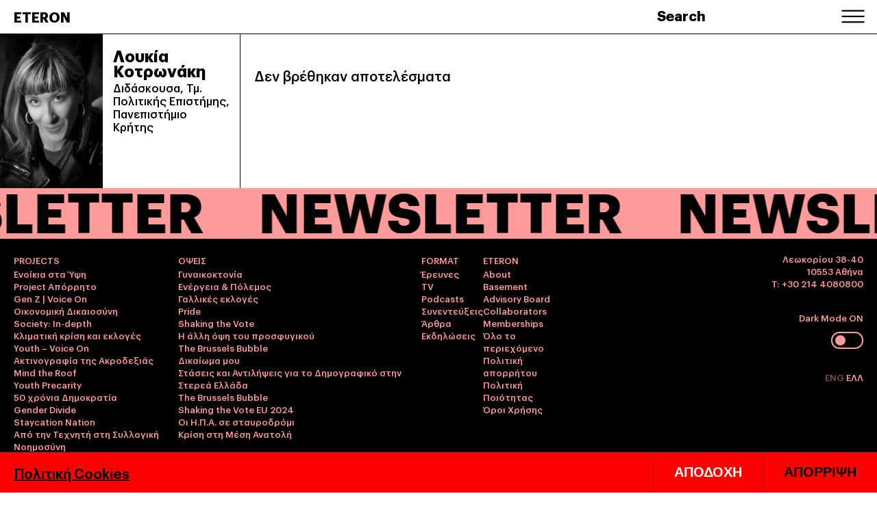

--- FILE ---
content_type: text/html; charset=UTF-8
request_url: https://eteron.org/authors/loykia-kotronaki/?format=podcast&cat_id=338
body_size: 6815
content:
<!DOCTYPE html><html lang="el" xmlns:og="http://opengraphprotocol.org/schema/" xmlns:fb="http://www.facebook.com/2008/fbml">
<!--[if lt IE 3]>
__                                  __                  __
|  \                                |  \                |  \
| ▓▓____   ______   ______   _______| ▓▓   __  ______  _| ▓▓_
| ▓▓    \ /      \ |      \ /       \ ▓▓  /  \/      \|   ▓▓ \
| ▓▓▓▓▓▓▓\  ▓▓▓▓▓▓\ \▓▓▓▓▓▓\  ▓▓▓▓▓▓▓ ▓▓_/  ▓▓  ▓▓▓▓▓▓\\▓▓▓▓▓▓
| ▓▓  | ▓▓ ▓▓   \▓▓/      ▓▓ ▓▓     | ▓▓   ▓▓| ▓▓    ▓▓ | ▓▓ __
| ▓▓__/ ▓▓ ▓▓     |  ▓▓▓▓▓▓▓ ▓▓_____| ▓▓▓▓▓▓\| ▓▓▓▓▓▓▓▓ | ▓▓|  \
| ▓▓    ▓▓ ▓▓      \▓▓    ▓▓\▓▓     \ ▓▓  \▓▓\\▓▓     \  \▓▓  ▓▓
\▓▓▓▓▓▓▓ \▓▓       \▓▓▓▓▓▓▓ \▓▓▓▓▓▓▓\▓▓   \▓▓ \▓▓▓▓▓▓▓   \▓▓▓▓
site by bracket.gr
<![endif]--><head><meta charset="UTF-8"><meta name="viewport" content="width=device-width, initial-scale=1"><meta name="theme-color" content="#000000"><link rel="profile" href="https://gmpg.org/xfn/11"><meta name='robots' content='index, follow, max-image-preview:large, max-snippet:-1, max-video-preview:-1' /><link rel="alternate" hreflang="en" href="https://eteron.org/en/authors/loykia-kotronaki-en/" /><link rel="alternate" hreflang="el" href="https://eteron.org/authors/loykia-kotronaki/" /><link rel="alternate" hreflang="x-default" href="https://eteron.org/authors/loykia-kotronaki/" /><title>Λουκία Κοτρωνάκη Archives - ETERON</title><link rel="canonical" href="https://eteron.org/authors/loykia-kotronaki/" /><meta property="og:locale" content="el_GR" /><meta property="og:type" content="article" /><meta property="og:title" content="Λουκία Κοτρωνάκη Archives - ETERON" /><meta property="og:description" content="Διδάσκουσα, Τμ. Πολιτικής Επιστήμης, Πανεπιστήμιο Κρήτης" /><meta property="og:url" content="https://eteron.org/authors/loykia-kotronaki/" /><meta property="og:site_name" content="ETERON" /><meta property="og:image" content="https://eteron.org/wp-content/uploads/2023/10/logo-eteron-169.jpg" /><meta property="og:image:width" content="1920" /><meta property="og:image:height" content="1080" /><meta property="og:image:type" content="image/jpeg" /><meta name="twitter:card" content="summary_large_image" /><meta name="twitter:site" content="@eteronorg" /> <script type="application/ld+json" class="yoast-schema-graph">{"@context":"https://schema.org","@graph":[{"@type":"CollectionPage","@id":"https://eteron.org/authors/loykia-kotronaki/","url":"https://eteron.org/authors/loykia-kotronaki/","name":"Λουκία Κοτρωνάκη Archives - ETERON","isPartOf":{"@id":"https://eteron.org/#website"},"inLanguage":"el"},{"@type":"WebSite","@id":"https://eteron.org/#website","url":"https://eteron.org/","name":"Eteron","description":"Iνστιτούτο για την έρευνα &amp; την κοινωνική αλλαγή","publisher":{"@id":"https://eteron.org/#organization"},"alternateName":"Έτερον","potentialAction":[{"@type":"SearchAction","target":{"@type":"EntryPoint","urlTemplate":"https://eteron.org/?s={search_term_string}"},"query-input":"required name=search_term_string"}],"inLanguage":"el"},{"@type":"Organization","@id":"https://eteron.org/#organization","name":"Eteron","alternateName":"ετερον","url":"https://eteron.org/","logo":{"@type":"ImageObject","inLanguage":"el","@id":"https://eteron.org/#/schema/logo/image/","url":"https://eteron.org/wp-content/uploads/2022/01/Eteron-Pilars-1920x1080-1-1.jpg","contentUrl":"https://eteron.org/wp-content/uploads/2022/01/Eteron-Pilars-1920x1080-1-1.jpg","width":1920,"height":1080,"caption":"Eteron"},"image":{"@id":"https://eteron.org/#/schema/logo/image/"},"sameAs":["https://www.facebook.com/eteronorg","https://twitter.com/eteronorg"],"publishingPrinciples":"https://eteron.org/publications/","ownershipFundingInfo":"https://eteron.org/about/","ethicsPolicy":"https://eteron.org/oroi-chrisis/","diversityPolicy":"https://eteron.org/projects/"}]}</script> <link rel='dns-prefetch' href='//cdn.jsdelivr.net' /><link rel='dns-prefetch' href='//www.googletagmanager.com' /><link rel="alternate" type="application/rss+xml" title="Ροή για ETERON &raquo; Λουκία Κοτρωνάκη Author" href="https://eteron.org/authors/loykia-kotronaki/feed/" /><link data-optimized="2" rel="stylesheet" href="https://eteron.org/wp-content/litespeed/css/fd4c9737d17e041119af54938a3e628e.css?ver=7160c" /> <script type="text/javascript" src="https://eteron.org/wp-includes/js/jquery/jquery.min.js?ver=3.7.1" id="jquery-core-js"></script>  <script type="text/javascript" src="https://www.googletagmanager.com/gtag/js?id=GT-M385L9L" id="google_gtagjs-js" defer data-deferred="1"></script> <script type="text/javascript" id="google_gtagjs-js-after" src="[data-uri]" defer></script> <meta name="generator" content="WPML ver:4.5.12 stt:1,13;" /><meta name="generator" content="Site Kit by Google 1.121.0" /><noscript>
<img height="1" width="1"
src="https://www.facebook.com/tr?id=822796309517065&ev=PageView
&noscript=1"/>
</noscript> <script src="https://www.googletagmanager.com/gtag/js?id=AW-10846824592" defer data-deferred="1"></script> <script src="[data-uri]" defer></script>  <script>(function(w,d,s,l,i){w[l]=w[l]||[];w[l].push({'gtm.start':
new Date().getTime(),event:'gtm.js'});var f=d.getElementsByTagName(s)[0],
j=d.createElement(s),dl=l!='dataLayer'?'&l='+l:'';j.async=true;j.src=
'https://www.googletagmanager.com/gtm.js?id='+i+dl;f.parentNode.insertBefore(j,f);
})(window,document,'script','dataLayer','GTM-KLJ6MWVZ');</script>  <script src="https://www.googletagmanager.com/gtag/js?id=G-6PPRZ275HE" defer data-deferred="1"></script> <script src="[data-uri]" defer></script> <meta name="google-site-verification" content="dXyqXsLBf0cuVUZRxCsv8odSgA5oz75wKl4RVvYTkmk" /><noscript><img height="1" width="1" style="display:none"
src="https://www.facebook.com/tr?id=1208979896928652&ev=PageView&noscript=1"
/></noscript> <script>window.dataLayer = window.dataLayer || [];
  function gtag() { dataLayer.push(arguments); }
  gtag('consent', 'default', {
    'ad_user_data': 'denied',
    'ad_personalization': 'denied',
    'ad_storage': 'denied',
    'analytics_storage': 'denied',
    'wait_for_update': 500,
  });
  dataLayer.push({'gtm.start': new Date().getTime(), 'event': 'gtm.js'});</script>  <script src="[data-uri]" defer></script> <meta name="generator" content="Elementor 3.16.6; features: e_dom_optimization, e_optimized_assets_loading, e_optimized_css_loading, additional_custom_breakpoints; settings: css_print_method-external, google_font-enabled, font_display-swap"> <script type="text/javascript">/*  */

			( function( w, d, s, l, i ) {
				w[l] = w[l] || [];
				w[l].push( {'gtm.start': new Date().getTime(), event: 'gtm.js'} );
				var f = d.getElementsByTagName( s )[0],
					j = d.createElement( s ), dl = l != 'dataLayer' ? '&l=' + l : '';
				j.async = true;
				j.src = 'https://www.googletagmanager.com/gtm.js?id=' + i + dl;
				f.parentNode.insertBefore( j, f );
			} )( window, document, 'script', 'dataLayer', 'GTM-KLJ6MWVZ' );
			
/*  */</script> <link rel="icon" href="https://eteron.org/wp-content/uploads/2022/01/cropped-1024-32x32.png" sizes="32x32" /><link rel="icon" href="https://eteron.org/wp-content/uploads/2022/01/cropped-1024-192x192.png" sizes="192x192" /><link rel="apple-touch-icon" href="https://eteron.org/wp-content/uploads/2022/01/cropped-1024-180x180.png" /><meta name="msapplication-TileImage" content="https://eteron.org/wp-content/uploads/2022/01/cropped-1024-270x270.png" /></head><body data-rsssl=1 class="archive tax-authors term-loykia-kotronaki term-339 wp-theme-eteron header-small  elementor-default elementor-kit-7509"><div class="backdrop_helper"></div><header class="header small borderbottom white white borderbottom bw"><div class="header__inner">
<a href="/" class="header__logo ">ETERON</a><div class="header__search">
<button class="header__search__btn">Search</button><form role="search" method="get" id="searchform" action="https://eteron.org/" class="header__search__form"><div class="header__search__form__inner">
<input type="text" value="" name="s" id="s" />
<button type="submit">Search</button></div></form></div>
<button class="header__menutoggle"><div class="burger"><span></span></div>
</button></div><div class="header__menu"><div class="header__menu__inner"><div class="menu-main-menu-container"><ul id="primary-menu" class="menu"><li id="menu-item-4656" class="menu-item menu-item-type-post_type menu-item-object-page menu-item-home menu-item-4656"><a href="https://eteron.org/">Αρχική</a></li><li id="menu-item-270" class="menu-item menu-item-type-post_type menu-item-object-page menu-item-270"><a href="https://eteron.org/about/">About</a></li><li id="menu-item-4652" class="menu-item menu-item-type-post_type menu-item-object-page menu-item-4652"><a href="https://eteron.org/projects/">Projects</a></li><li id="menu-item-4654" class="menu-item menu-item-type-post_type menu-item-object-page menu-item-4654"><a href="https://eteron.org/events/">Events</a></li><li id="menu-item-1355" class="menu-item menu-item-type-post_type menu-item-object-page menu-item-1355"><a href="https://eteron.org/opseis/">Όψεις</a></li><li id="menu-item-2438" class="menu-item menu-item-type-custom menu-item-object-custom menu-item-2438"><a href="https://eteron.org/publications/?format=research">Έρευνες</a></li><li id="menu-item-12621" class="menu-item menu-item-type-custom menu-item-object-custom menu-item-12621"><a href="https://eteron.org/longread/">LongRead</a></li><li id="menu-item-14548" class="menu-item menu-item-type-custom menu-item-object-custom menu-item-14548"><a href="https://eteron.org/eterogramma">Eterόgramma</a></li><li id="menu-item-7494" class="menu-item menu-item-type-post_type_archive menu-item-object-blog menu-item-7494"><a href="https://eteron.org/blog/">ON Blog</a></li><li id="menu-item-122" class="menu-item menu-item-type-post_type_archive menu-item-object-video menu-item-122"><a href="https://eteron.org/eteron-tv/">TV</a></li><li id="menu-item-4673" class="menu-item menu-item-type-custom menu-item-object-custom menu-item-4673"><a href="https://eteron.org/podcasts/">Podcasts</a></li><li id="menu-item-59" class="menu-item menu-item-type-post_type menu-item-object-page current_page_parent menu-item-59"><a href="https://eteron.org/publications/">Δημοσιεύσεις</a></li><li id="menu-item-8236" class="menu-item menu-item-type-post_type menu-item-object-page menu-item-8236"><a href="https://eteron.org/basement/">Basement</a></li></ul></div><div class="header__menu__footer"><div class="header__menu__footer__info">Eteron - Ινστιτούτο για την Έρευνα<br>και την Κοινωνική Αλλαγή</div><div class="header__menu__footer__right">
<label class="switch">
<input type="checkbox" class="darkmode-switch" value="1">
<span class="switch__slider switch__slider--round"></span>
</label><div class="header__menu__footer__social">
<a href="https://www.facebook.com/eteronorg" target="_blank">Facebook</a>
<a href="https://www.instagram.com/eteronorg" target="_blank">Instagram</a>
<a href="https://www.twitter.com/eteronorg" target="_blank">Twitter</a>
<a href="https://www.youtube.com/EteronOrg" target="_blank">Youtube</a></div><div class="header__menu__lang">
<a href="https://eteron.org/en/authors/loykia-kotronaki-en/"
class=""
rel="alternate"
lang="en"
hreflang="en">
ENG											</a>
<a href="https://eteron.org/authors/loykia-kotronaki/"
class="active"
rel="alternate"
lang="el"
hreflang="el">
ΕΛΛ											</a></div></div></div></div></div></header><form role="search" method="get" id="" action="https://eteron.org/" class="search_form_mobile"><div class="search_form_mobile__inner"><div class="search_form_mobile__inner__fields">
<input type="text" value="" name="s" id="s" />
<button type="submit">Αναζήτηση</button></div></div></form><div class="search_form_mobile_close">
<span>Κλείσιμο</span></div><div class="author-single pt-xs-50"><div class="author-single__left"><div class="author-single__left__split"><div class="author-single__left__image">
<img src="https://eteron.org/wp-content/uploads/fly-images/5911/image-3-200x300-c.png" srcset="https://eteron.org/wp-content/uploads/fly-images/5911/image-3-200x300-c.png 1200w"alt="Λουκία Κοτρωνάκη"title="Λουκία Κοτρωνάκη" loading="lazy" sizes="100vw" /></div><div class="author-single__left__content"><h1>Λουκία Κοτρωνάκη</h1><p>Διδάσκουσα, Τμ. Πολιτικής Επιστήμης, Πανεπιστήμιο Κρήτης</p></div></div></div><div class="author-single__content"><div class="archive"><div class="archive__noresults pb-sm-100 pt-sm-50"><div class="container"><p>Δεν βρέθηκαν αποτελέσματα</p></div></div></div></div></div><div class="spinner"><div class="spinner__inner"><div id="spinner-icon"></div></div></div><div class="newsletter"><div class="newsletter__inner"><div class="newsletter__marquee marquee" data-marquee-text="NEWSLETTER&nbsp;&nbsp;&nbsp;&nbsp;" id="marquee"></div></div><div class="newsletter__form"></div></div><footer class="footer "><div class="container container--full"><div class="footer__upper"><div class="footer__menus"><div class="footer__menuitem">
PROJECTS<div class="menu-footer-projects-container"><ul id="menu-footer-projects" class="menu"><li id="menu-item-4626" class="menu-item menu-item-type-taxonomy menu-item-object-category menu-item-4626"><a href="https://eteron.org/projects/enoikia-sta-ypsi/">Ενοίκια στα Ύψη</a></li><li id="menu-item-4660" class="menu-item menu-item-type-taxonomy menu-item-object-category menu-item-4660"><a href="https://eteron.org/projects/project-aporrito/">Project Απόρρητο</a></li><li id="menu-item-4624" class="menu-item menu-item-type-taxonomy menu-item-object-category menu-item-4624"><a href="https://eteron.org/projects/gen-z-voice-on/">Gen Z | Voice On</a></li><li id="menu-item-4625" class="menu-item menu-item-type-taxonomy menu-item-object-category menu-item-4625"><a href="https://eteron.org/projects/oikonomiki-dikaiosyni/">Οικονομική Δικαιοσύνη</a></li><li id="menu-item-6254" class="menu-item menu-item-type-taxonomy menu-item-object-category menu-item-6254"><a href="https://eteron.org/projects/society-in-depth/">Society: In-depth</a></li><li id="menu-item-6255" class="menu-item menu-item-type-taxonomy menu-item-object-category menu-item-6255"><a href="https://eteron.org/projects/klimatiki-krisi-kai-ekloges/">Κλιματική κρίση και εκλογές</a></li><li id="menu-item-6256" class="menu-item menu-item-type-taxonomy menu-item-object-category menu-item-6256"><a href="https://eteron.org/projects/youth-voice-on/">Youth &#8211; Voice On</a></li><li id="menu-item-7872" class="menu-item menu-item-type-taxonomy menu-item-object-category menu-item-7872"><a href="https://eteron.org/projects/aktinografia-tis-akrodexias/">Ακτινογραφία της Ακροδεξιάς</a></li><li id="menu-item-8485" class="menu-item menu-item-type-taxonomy menu-item-object-category menu-item-8485"><a href="https://eteron.org/projects/mind-the-roof/">Mind the Roof</a></li><li id="menu-item-8981" class="menu-item menu-item-type-taxonomy menu-item-object-category menu-item-8981"><a href="https://eteron.org/projects/youth-precarity/">Youth Precarity</a></li><li id="menu-item-9792" class="menu-item menu-item-type-taxonomy menu-item-object-category menu-item-9792"><a href="https://eteron.org/projects/50-xronia-dimokratia/">50 χρόνια Δημοκρατία</a></li><li id="menu-item-10854" class="menu-item menu-item-type-taxonomy menu-item-object-category menu-item-10854"><a href="https://eteron.org/projects/gender-divide/">Gender Divide</a></li><li id="menu-item-12902" class="menu-item menu-item-type-taxonomy menu-item-object-category menu-item-12902"><a href="https://eteron.org/projects/staycation-nation/">Staycation Nation</a></li><li id="menu-item-12901" class="menu-item menu-item-type-taxonomy menu-item-object-category menu-item-12901"><a href="https://eteron.org/projects/apo-tin-techniti-sti-syllogiki-noimosyni/">Από την Τεχνητή στη Συλλογική Νοημοσύνη</a></li><li id="menu-item-12900" class="menu-item menu-item-type-taxonomy menu-item-object-category menu-item-12900"><a href="https://eteron.org/projects/tiktok-neoi/">TikTok &amp; Νέοι</a></li><li id="menu-item-12899" class="menu-item menu-item-type-taxonomy menu-item-object-category menu-item-12899"><a href="https://eteron.org/projects/footballon-more-than-goals/">FootballON: More Than Goals</a></li><li id="menu-item-14435" class="menu-item menu-item-type-taxonomy menu-item-object-category menu-item-14435"><a href="https://eteron.org/projects/aktinografia-twn-psifoforon/">Ακτινογραφία των Ψηφοφόρων</a></li><li id="menu-item-14434" class="menu-item menu-item-type-taxonomy menu-item-object-category menu-item-14434"><a href="https://eteron.org/projects/rapture/">Rapture</a></li><li id="menu-item-14433" class="menu-item menu-item-type-taxonomy menu-item-object-category menu-item-14433"><a href="https://eteron.org/projects/unmute-democracy/">Unmute Democracy</a></li></ul></div></div><div class="footer__menuitem">
ΟΨΕΙΣ<div class="menu-footer-perspectives-container"><ul id="menu-footer-perspectives" class="menu"><li id="menu-item-4627" class="menu-item menu-item-type-taxonomy menu-item-object-opseis menu-item-4627"><a href="https://eteron.org/opseis/gynaikoktonia/">Γυναικοκτονία</a></li><li id="menu-item-4628" class="menu-item menu-item-type-taxonomy menu-item-object-opseis menu-item-4628"><a href="https://eteron.org/opseis/energeia-polemos/">Ενέργεια &amp; Πόλεμος</a></li><li id="menu-item-4630" class="menu-item menu-item-type-taxonomy menu-item-object-opseis menu-item-4630"><a href="https://eteron.org/opseis/gallikes-ekloges/">Γαλλικές εκλογές</a></li><li id="menu-item-4629" class="menu-item menu-item-type-taxonomy menu-item-object-opseis menu-item-4629"><a href="https://eteron.org/opseis/pride/">Pride</a></li><li id="menu-item-7164" class="menu-item menu-item-type-taxonomy menu-item-object-opseis menu-item-7164"><a href="https://eteron.org/opseis/shaking-the-vote/">Shaking the Vote</a></li><li id="menu-item-9172" class="menu-item menu-item-type-taxonomy menu-item-object-opseis menu-item-9172"><a href="https://eteron.org/opseis/i-alli-opsi-toy-prosfygikoy/">Η άλλη όψη του προσφυγικού</a></li><li id="menu-item-9790" class="menu-item menu-item-type-taxonomy menu-item-object-opseis menu-item-9790"><a href="https://eteron.org/opseis/the-brussels-bubble/">The Brussels Bubble</a></li><li id="menu-item-9791" class="menu-item menu-item-type-taxonomy menu-item-object-opseis menu-item-9791"><a href="https://eteron.org/opseis/dikaioma-mou/">Δικαίωμα μου</a></li><li id="menu-item-10855" class="menu-item menu-item-type-taxonomy menu-item-object-opseis menu-item-10855"><a href="https://eteron.org/opseis/staseis-kai-antilipseis-gia-to-dimografiko-stin-perifereia-stereas-elladas/">Στάσεις και Αντιλήψεις για το Δημογραφικό στην Στερεά Ελλάδα</a></li><li id="menu-item-10856" class="menu-item menu-item-type-taxonomy menu-item-object-opseis menu-item-10856"><a href="https://eteron.org/opseis/the-brussels-bubble/">The Brussels Bubble</a></li><li id="menu-item-10945" class="menu-item menu-item-type-taxonomy menu-item-object-opseis menu-item-10945"><a href="https://eteron.org/opseis/shaking-the-vote-eu-to-politiko-topio-kai-oi-syschetismoi-meta-tis-eyroekloges/">Shaking the Vote EU 2024</a></li><li id="menu-item-12903" class="menu-item menu-item-type-taxonomy menu-item-object-opseis menu-item-12903"><a href="https://eteron.org/opseis/opseis-usa/">Οι Η.Π.Α. σε σταυροδρόμι</a></li><li id="menu-item-14437" class="menu-item menu-item-type-taxonomy menu-item-object-opseis menu-item-14437"><a href="https://eteron.org/opseis/krisi-sti-mesi-anatoli/">Κρίση στη Μέση Ανατολή</a></li></ul></div></div><div class="footer__menuitem">
FORMAT<div class="menu-footer-format-container"><ul id="menu-footer-format" class="menu"><li id="menu-item-4634" class="menu-item menu-item-type-post_type_archive menu-item-object-research menu-item-4634"><a href="https://eteron.org/research/">Έρευνες</a></li><li id="menu-item-4631" class="menu-item menu-item-type-post_type_archive menu-item-object-video menu-item-4631"><a href="https://eteron.org/eteron-tv/">TV</a></li><li id="menu-item-4632" class="menu-item menu-item-type-post_type_archive menu-item-object-podcast menu-item-4632"><a href="https://eteron.org/podcasts/">Podcasts</a></li><li id="menu-item-4633" class="menu-item menu-item-type-post_type_archive menu-item-object-interview menu-item-4633"><a href="https://eteron.org/interview/">Συνεντεύξεις</a></li><li id="menu-item-4635" class="menu-item menu-item-type-post_type menu-item-object-page current_page_parent menu-item-4635"><a href="https://eteron.org/publications/">Άρθρα</a></li><li id="menu-item-4678" class="menu-item menu-item-type-post_type menu-item-object-page menu-item-4678"><a href="https://eteron.org/events/">Εκδηλώσεις</a></li></ul></div></div><div class="footer__menuitem">
ETERON<div class="menu-footer-eteron-container"><ul id="menu-footer-eteron" class="menu"><li id="menu-item-4636" class="menu-item menu-item-type-post_type menu-item-object-page menu-item-4636"><a href="https://eteron.org/about/">About</a></li><li id="menu-item-9793" class="menu-item menu-item-type-post_type menu-item-object-post menu-item-9793"><a href="https://eteron.org/basement-on/">Basement</a></li><li id="menu-item-8211" class="menu-item menu-item-type-post_type menu-item-object-post menu-item-8211"><a href="https://eteron.org/advisory-board-on/">Advisory Board</a></li><li id="menu-item-8636" class="menu-item menu-item-type-post_type menu-item-object-page menu-item-8636"><a href="https://eteron.org/collaborators/">Collaborators</a></li><li id="menu-item-7559" class="menu-item menu-item-type-post_type menu-item-object-page menu-item-7559"><a href="https://eteron.org/memberships/">Memberships</a></li><li id="menu-item-4640" class="menu-item menu-item-type-post_type menu-item-object-page current_page_parent menu-item-4640"><a href="https://eteron.org/publications/">Όλο το περιεχόμενο</a></li><li id="menu-item-4641" class="menu-item menu-item-type-post_type menu-item-object-page menu-item-privacy-policy menu-item-4641"><a rel="privacy-policy" href="https://eteron.org/privacy-policy/">Πολιτική απορρήτου</a></li><li id="menu-item-13008" class="menu-item menu-item-type-post_type menu-item-object-page menu-item-13008"><a href="https://eteron.org/politiki-poiotitas/">Πολιτική Ποιότητας</a></li><li id="menu-item-4642" class="menu-item menu-item-type-post_type menu-item-object-page menu-item-4642"><a href="https://eteron.org/oroi-chrisis/">Όροι Χρήσης</a></li></ul></div></div></div><div class="footer__address"><p>Λεωκορίου 38-40<br />
10553 Αθήνα<br />
T: +30 214 4080800</p><div class="footer__darkmode"><div class="switch__label">Dark Mode <span>ON</span></div>
<label class="switch switch--pink">
<input type="checkbox" class="darkmode-switch" value="1">
<span class="switch__slider switch__slider--round"></span>
</label></div><div class="header__menu__lang">
<a href="https://eteron.org/en/authors/loykia-kotronaki-en/"
class=""
rel="alternate"
lang="en"
hreflang="en">
ENG									</a>
<a href="https://eteron.org/authors/loykia-kotronaki/"
class="active"
rel="alternate"
lang="el"
hreflang="el">
ΕΛΛ									</a></div></div></div></div><div class="container container--full footer__inner"><div class="footer__left"><div class="footer__left__upper">
<a href="mailto:info@eteron.org">info@eteron.org</a></div><ul class="footer__social"><li><a href="https://www.facebook.com/eteronorg" target="_blank">Facebook</a></li><li><a href="https://www.instagram.com/eteronorg" target="_blank">Instagram</a></li><li><a href="https://www.twitter.com/eteronorg" target="_blank">Twitter</a></li><li><a href="https://www.youtube.com/EteronOrg" target="_blank">Youtube</a></li><li class="footer__social__email"><a href="mailto:info@eteron.org">Email</a></li></ul><div class="footer__copyright">©2026</div></div><div class="footer__right"><p>ON</p><p>ETERON</p></div></div></footer><div class="cookies_box"><div class="cookies_box__inner">
<a href="/cookies-policy/" target="_blank">Πολιτική Cookies</a><div>
<button class="accept">ΑΠΟΔΟΧΗ</button>
<button class="discard">ΑΠΟΡΡΙΨΗ</button></div></div></div> <script type="speculationrules">{"prefetch":[{"source":"document","where":{"and":[{"href_matches":"/*"},{"not":{"href_matches":["/wp-*.php","/wp-admin/*","/wp-content/uploads/*","/wp-content/*","/wp-content/plugins/*","/wp-content/themes/eteron/*","/*\\?(.+)"]}},{"not":{"selector_matches":"a[rel~=\"nofollow\"]"}},{"not":{"selector_matches":".no-prefetch, .no-prefetch a"}}]},"eagerness":"conservative"}]}</script> 
<noscript>
<iframe src="https://www.googletagmanager.com/ns.html?id=GTM-KLJ6MWVZ" height="0" width="0" style="display:none;visibility:hidden"></iframe>
</noscript>
 <script data-optimized="1" src="https://eteron.org/wp-content/litespeed/js/ee4a2fa7c2b80864656cb34631b42dc3.js?ver=7160c" defer></script></body></html>
<!-- Page optimized by LiteSpeed Cache @2026-02-03 22:13:17 -->

<!-- Page cached by LiteSpeed Cache 7.6.2 on 2026-02-03 22:13:17 -->